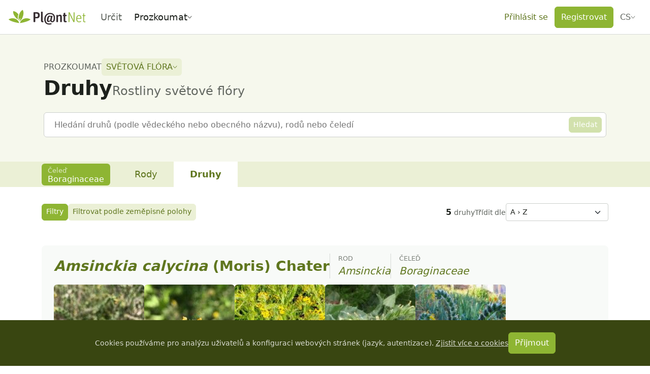

--- FILE ---
content_type: text/javascript; charset=utf-8
request_url: https://identify.plantnet.org/_nuxt/Duc3b_rJ.js
body_size: 385
content:
import{d as o,o as c,q as t,g as n,ao as d,j as i,e as l}from"./XcKVyxwn.js";import{_ as r}from"./DlAUqK2U.js";const _=["id","data-contained","data-sticky"],p={class:"pn-tabs-panels"},P={__name:"PnTabsLayout",props:{id:{type:String,default:null},contained:{type:Boolean,default:!1},sticky:{type:Boolean,default:!1}},setup(s){return(a,e)=>(c(),o("div",{id:s.id,class:"pn-tabs","data-contained":s.contained,"data-sticky":s.sticky,"data-testid":"pn-tabs"},[t(a.$slots,"default"),n("div",p,[t(a.$slots,"panels")])],8,_))}},u={class:"pn-tabs-nav-wrapper"},f={class:"pn-tabs-nav-layout"},b={key:0,class:"pn-tabs-before-nav"},v={role:"tablist",class:"list-unstyled pn-tabs-nav","data-testid":"pn-tabs-nav"},m={class:"pn-tabs-nav-actions"},S={__name:"PnTabsNav",setup(s){const a=d();return(e,k)=>(c(),o("div",u,[n("div",f,[l(a)["before-nav"]?(c(),o("div",b,[t(e.$slots,"before-nav")])):i("",!0),n("ul",v,[t(e.$slots,"default")]),n("div",m,[t(e.$slots,"actions")])])]))}},h={},y={class:"pn-tabs-nav-item",role:"presentation"};function $(s,a){return c(),o("li",y,[t(s.$slots,"default")])}const T=r(h,[["render",$]]);export{T as P,P as _,S as a};
